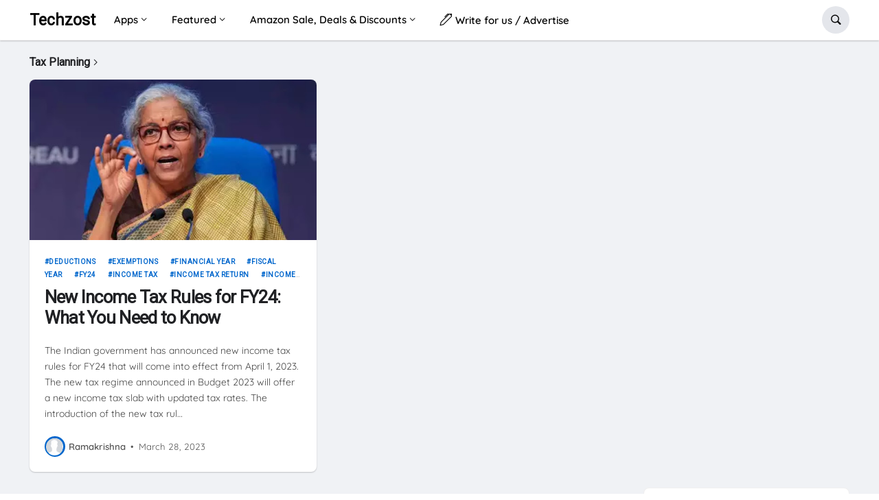

--- FILE ---
content_type: text/html; charset=utf-8
request_url: https://www.google.com/recaptcha/api2/aframe
body_size: 266
content:
<!DOCTYPE HTML><html><head><meta http-equiv="content-type" content="text/html; charset=UTF-8"></head><body><script nonce="3ODbsYX_MhoZPTtO7m41Mw">/** Anti-fraud and anti-abuse applications only. See google.com/recaptcha */ try{var clients={'sodar':'https://pagead2.googlesyndication.com/pagead/sodar?'};window.addEventListener("message",function(a){try{if(a.source===window.parent){var b=JSON.parse(a.data);var c=clients[b['id']];if(c){var d=document.createElement('img');d.src=c+b['params']+'&rc='+(localStorage.getItem("rc::a")?sessionStorage.getItem("rc::b"):"");window.document.body.appendChild(d);sessionStorage.setItem("rc::e",parseInt(sessionStorage.getItem("rc::e")||0)+1);localStorage.setItem("rc::h",'1768966497968');}}}catch(b){}});window.parent.postMessage("_grecaptcha_ready", "*");}catch(b){}</script></body></html>